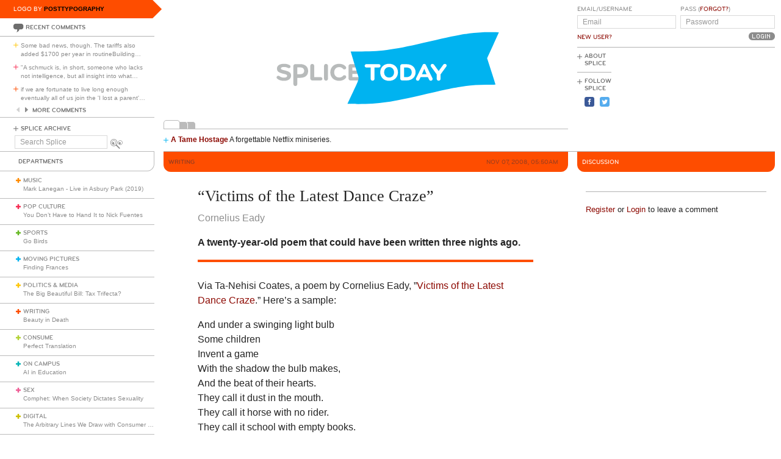

--- FILE ---
content_type: text/html; charset=utf-8
request_url: https://www.google.com/recaptcha/api2/aframe
body_size: 267
content:
<!DOCTYPE HTML><html><head><meta http-equiv="content-type" content="text/html; charset=UTF-8"></head><body><script nonce="WtrWcQXDhwkcav9mT-KCRA">/** Anti-fraud and anti-abuse applications only. See google.com/recaptcha */ try{var clients={'sodar':'https://pagead2.googlesyndication.com/pagead/sodar?'};window.addEventListener("message",function(a){try{if(a.source===window.parent){var b=JSON.parse(a.data);var c=clients[b['id']];if(c){var d=document.createElement('img');d.src=c+b['params']+'&rc='+(localStorage.getItem("rc::a")?sessionStorage.getItem("rc::b"):"");window.document.body.appendChild(d);sessionStorage.setItem("rc::e",parseInt(sessionStorage.getItem("rc::e")||0)+1);localStorage.setItem("rc::h",'1769214623496');}}}catch(b){}});window.parent.postMessage("_grecaptcha_ready", "*");}catch(b){}</script></body></html>

--- FILE ---
content_type: image/svg+xml
request_url: https://d3du1wz1x395cl.cloudfront.net/assets/logos/splicetoday-04864a89f33232d31f8c30dfb79ae0f62ec5ab486fe26690b7aeb82b9462902a.svg
body_size: 2054
content:
<?xml version="1.0" standalone="no"?>
<!DOCTYPE svg PUBLIC "-//W3C//DTD SVG 1.1//EN" "http://www.w3.org/Graphics/SVG/1.1/DTD/svg11.dtd">
<svg width="100%" height="100%" viewBox="0 0 570 150" version="1.1" xmlns="http://www.w3.org/2000/svg" xmlns:xlink="http://www.w3.org/1999/xlink" xml:space="preserve" style="fill-rule:evenodd;clip-rule:evenodd;stroke-linejoin:round;stroke-miterlimit:1.41421;">
    <g transform="matrix(1,0,0,1,-326,-699)">
        <g id="Layer 1" transform="matrix(2,0,0,2,0,0)">
            <path d="M182.392,405.827C177.665,405.827 174.654,404.632 172.16,402.921C171.019,402.139 170.499,401.206 170.499,400.323C170.499,398.921 171.642,397.725 173.199,397.725C173.824,397.725 174.55,397.932 175.276,398.452C177.249,399.804 179.328,400.737 182.288,400.737C185.351,400.737 187.376,399.753 187.376,397.882C187.376,395.96 184.884,395.386 182.806,394.921C173.511,392.843 171.122,390.715 171.122,386.25C171.122,381.417 175.224,378.617 182.755,378.617C185.558,378.617 188.206,379.237 190.648,380.433C192.05,381.108 192.675,381.987 192.675,383.183C192.675,384.433 191.687,385.522 190.181,385.522C189.661,385.522 189.038,385.417 188.415,385.104C186.65,384.276 184.73,383.702 182.806,383.702C179.224,383.702 177.355,384.433 177.355,386.093C177.355,387.546 178.704,387.965 182.912,389.003C189.974,390.768 193.609,392.323 193.609,397.413C193.609,402.554 189.245,405.827 182.392,405.827" style="fill:rgb(138,140,142);fill-rule:nonzero;"/>
            <path d="M220.81,390.12C220.81,396.249 217.146,401.026 207.896,401.026L203.533,401.026L203.533,410.948C203.533,412.714 202.177,414.116 200.414,414.116C198.646,414.116 197.301,412.714 197.301,410.948L197.301,382.284C197.301,380.518 198.703,379.117 200.469,379.117L207.896,379.117C216.794,379.117 220.81,383.972 220.81,390.12M214.488,389.862C214.488,387.117 212.699,384.413 208.662,384.413L203.533,384.413L203.533,395.159L208.662,395.159C212.689,395.159 214.488,392.358 214.488,389.862" style="fill:rgb(138,140,142);fill-rule:nonzero;"/>
            <path d="M240.89,399.909C242.343,399.909 243.538,401.1 243.538,402.554C243.538,404.007 242.343,405.202 240.89,405.202L227.386,405.202C225.673,405.202 224.271,403.8 224.271,402.085L224.271,381.936C224.271,380.225 225.673,378.823 227.386,378.823C229.101,378.823 230.503,380.225 230.503,381.936L230.503,399.909L240.89,399.909Z" style="fill:rgb(138,140,142);fill-rule:nonzero;"/>
            <path d="M246.185,381.937C246.185,380.226 247.587,378.824 249.302,378.824C251.015,378.824 252.417,380.226 252.417,381.937L252.417,402.503C252.417,404.218 251.015,405.621 249.302,405.621C247.587,405.621 246.185,404.218 246.185,402.503L246.185,381.937Z" style="fill:rgb(138,140,142);fill-rule:nonzero;"/>
            <path d="M262.335,392.222C262.335,396.531 265.036,400.531 270.333,400.531C272.774,400.531 274.747,399.648 276.149,398.14C276.72,397.519 277.395,396.843 278.591,396.843C280.356,396.843 281.499,398.089 281.499,399.542C281.499,400.324 281.083,401.05 280.51,401.671C278.435,404.007 274.851,405.827 270.333,405.827C261.038,405.827 256.105,399.335 256.105,392.222C256.105,385.105 261.038,378.618 270.333,378.618C274.851,378.618 278.435,380.434 280.51,382.769C281.083,383.394 281.499,384.12 281.499,384.899C281.499,386.355 280.356,387.601 278.591,387.601C277.395,387.601 276.72,386.925 276.149,386.301C274.747,384.792 272.774,383.909 270.333,383.909C265.036,383.909 262.335,387.909 262.335,392.222" style="fill:rgb(138,140,142);fill-rule:nonzero;"/>
            <path d="M291.363,399.909L303.572,399.909C305.025,399.909 306.22,401.1 306.22,402.554C306.22,404.007 305.025,405.202 303.572,405.202L288.248,405.202C286.535,405.202 285.133,403.8 285.133,402.085L285.133,382.354C285.133,380.639 286.535,379.237 288.248,379.237L302.949,379.237C304.404,379.237 305.597,380.433 305.597,381.886C305.597,383.339 304.404,384.534 302.949,384.534L291.363,384.534L291.363,389.367L298.652,389.367C300.105,389.367 301.301,390.557 301.301,392.015C301.301,393.468 300.105,394.663 298.652,394.663L291.363,394.663L291.363,399.909Z" style="fill:rgb(138,140,142);fill-rule:nonzero;"/>
            <path d="M326.664,402.503C326.664,404.218 325.264,405.62 323.549,405.62C321.836,405.62 320.434,404.218 320.434,402.503L320.434,384.534L313.525,384.534C312.072,384.534 310.879,383.339 310.879,381.886C310.879,380.434 312.072,379.237 313.525,379.237L333.572,379.237C335.027,379.237 336.221,380.434 336.221,381.886C336.221,383.339 335.027,384.534 333.572,384.534L326.664,384.534L326.664,402.503Z" style="fill:rgb(239,64,35);fill-rule:nonzero;"/>
            <path d="M349.828,405.827C341.31,405.827 335.701,400.011 335.701,392.222C335.701,384.433 341.31,378.617 349.828,378.617C358.344,378.617 363.951,384.433 363.951,392.222C363.951,400.011 358.344,405.827 349.828,405.827M349.828,400.53C354.656,400.53 357.721,396.948 357.721,392.222C357.721,387.495 354.656,383.909 349.828,383.909C344.996,383.909 341.933,387.495 341.933,392.222C341.933,396.948 344.996,400.53 349.828,400.53" style="fill:rgb(239,64,35);fill-rule:nonzero;"/>
            <path d="M367.588,382.355C367.588,380.484 368.99,379.237 370.703,379.237L377.666,379.237C386.547,379.237 392.104,384.792 392.104,392.222C392.104,399.648 386.547,405.203 377.666,405.203L370.703,405.203C368.99,405.203 367.588,403.799 367.588,402.085L367.588,382.355ZM373.818,384.535L373.818,399.91L377.408,399.91C382.859,399.91 385.873,396.893 385.873,392.222C385.873,387.545 382.859,384.535 377.408,384.535L373.818,384.535Z" style="fill:rgb(239,64,35);fill-rule:nonzero;"/>
            <path d="M418.916,401.569C419.074,401.932 419.232,402.452 419.232,402.866C419.232,404.424 418.033,405.62 416.32,405.62C414.971,405.62 414.191,404.893 413.674,403.799L411.744,399.944L400.123,399.944L398.197,403.799C397.678,404.893 396.898,405.62 395.549,405.62C393.836,405.62 392.641,404.424 392.641,402.866C392.641,402.452 392.795,401.932 392.953,401.569L403.338,380.484C403.859,379.444 404.584,378.823 405.936,378.823C407.287,378.823 407.961,379.444 408.533,380.484L418.916,401.569ZM402.246,395.186L409.568,395.186L405.936,386.663L402.246,395.186Z" style="fill:rgb(239,64,35);fill-rule:nonzero;"/>
            <path d="M431.951,395.425L431.951,402.503C431.951,404.218 430.551,405.62 428.834,405.62C427.121,405.62 425.721,404.218 425.721,402.503L425.721,395.425L416.832,383.339C416.314,382.667 416.053,382.199 416.053,381.472C416.053,379.965 417.144,378.823 418.91,378.823C420.105,378.823 420.832,379.343 421.349,380.019L428.834,390.184L436.273,380.019C436.896,379.237 437.517,378.823 438.713,378.823C440.478,378.823 441.568,379.965 441.568,381.472C441.568,382.199 441.307,382.667 440.791,383.339L431.951,395.425Z" style="fill:rgb(239,64,35);fill-rule:nonzero;"/>
        </g>
    </g>
</svg>


--- FILE ---
content_type: image/svg+xml; charset=utf-8
request_url: https://www.splicetoday.com/logos/random.svg
body_size: 2139
content:
<?xml version="1.0" standalone="no"?>
<!DOCTYPE svg
  PUBLIC '-//W3C//DTD SVG 1.1//EN'
  'http://www.w3.org/Graphics/SVG/1.1/DTD/svg11.dtd'>
<svg height="100%" style="fill-rule:evenodd;clip-rule:evenodd;stroke-linejoin:round;stroke-miterlimit:1.41421;" version="1.1" viewBox="0 0 1060 400" width="100%" xml:space="preserve" xmlns="http://www.w3.org/2000/svg" xmlns:xlink="http://www.w3.org/1999/xlink">
  <g id="splice">
    <g>
      <path d="M315.797,239.265c-7.77,0 -12.722,-1.961 -16.82,-4.779c-1.877,-1.28 -2.731,-2.818 -2.731,-4.268c0,-2.307 1.878,-4.269 4.44,-4.269c1.025,0 2.219,0.341 3.413,1.192c3.245,2.221 6.661,3.759 11.526,3.759c5.037,0 8.367,-1.622 8.367,-4.698c0,-3.156 -4.098,-4.098 -7.513,-4.863c-15.281,-3.416 -19.207,-6.915 -19.207,-14.257c0,-7.94 6.742,-12.549 19.121,-12.549c4.61,0 8.962,1.024 12.975,2.987c2.307,1.111 3.332,2.56 3.332,4.525c0,2.048 -1.623,3.842 -4.098,3.842c-0.854,0 -1.879,-0.172 -2.903,-0.683c-2.902,-1.368 -6.06,-2.306 -9.22,-2.306c-5.891,0 -8.964,1.195 -8.964,3.928c0,2.39 2.22,3.073 9.135,4.781c11.609,2.902 17.586,5.462 17.586,13.829c0,8.452 -7.172,13.829 -18.439,13.829Z" style="fill:#b8bbbb;fill-rule:nonzero;"/>
      <path d="M368.558,213.023c0,-4.514 -2.943,-8.96 -9.579,-8.96l-8.431,0l0,17.664l8.431,0c6.62,0 9.579,-4.602 9.579,-8.704M378.949,213.449c0,10.073 -6.021,17.925 -21.227,17.925l-7.174,0l0,16.31c0,2.903 -2.226,5.211 -5.128,5.211c-2.904,0 -5.116,-2.308 -5.116,-5.211l0,-47.121c0,-2.902 2.304,-5.207 5.208,-5.207l12.21,0c14.629,0 21.227,7.981 21.227,18.093" style="fill:#b8bbbb;fill-rule:nonzero;"/>
      <path d="M411.958,229.535c2.391,0 4.355,1.961 4.355,4.353c0,2.388 -1.964,4.353 -4.355,4.353l-22.197,0c-2.815,0 -5.122,-2.305 -5.122,-5.125l0,-33.121c0,-2.816 2.307,-5.121 5.122,-5.121c2.819,0 5.123,2.305 5.123,5.121l0,29.54l17.074,0Z" style="fill:#b8bbbb;fill-rule:nonzero;"/>
      <path d="M420.664,199.995c0,-2.816 2.306,-5.121 5.123,-5.121c2.817,0 5.122,2.305 5.122,5.121l0,33.808c0,2.816 -2.305,5.12 -5.122,5.12c-2.817,0 -5.123,-2.304 -5.123,-5.12l0,-33.808Z" style="fill:#b8bbbb;fill-rule:nonzero;"/>
      <path d="M447.212,216.9c0,7.086 4.44,13.657 13.148,13.657c4.013,0 7.255,-1.452 9.561,-3.926c0.938,-1.023 2.049,-2.133 4.013,-2.133c2.902,0 4.78,2.049 4.78,4.439c0,1.281 -0.682,2.476 -1.622,3.498c-3.415,3.841 -9.305,6.83 -16.732,6.83c-15.281,0 -23.39,-10.67 -23.39,-22.365c0,-11.696 8.109,-22.367 23.39,-22.367c7.427,0 13.317,2.987 16.732,6.83c0.94,1.023 1.622,2.219 1.622,3.498c0,2.392 -1.878,4.441 -4.78,4.441c-1.964,0 -3.075,-1.11 -4.013,-2.135c-2.306,-2.477 -5.548,-3.928 -9.561,-3.928c-8.708,0 -13.148,6.574 -13.148,13.661Z" style="fill:#b8bbbb;fill-rule:nonzero;"/>
      <path d="M494.933,229.535l20.069,0c2.39,0 4.354,1.961 4.354,4.353c0,2.388 -1.964,4.353 -4.354,4.353l-25.19,0c-2.818,0 -5.123,-2.305 -5.123,-5.125l0,-32.439c0,-2.815 2.305,-5.12 5.123,-5.12l24.166,0c2.392,0 4.354,1.963 4.354,4.354c0,2.391 -1.962,4.354 -4.354,4.354l-19.045,0l0,7.939l11.981,0c2.39,0 4.355,1.964 4.355,4.355c0,2.39 -1.965,4.354 -4.355,4.354l-11.981,0l0,8.622Z" style="fill:#b8bbbb;fill-rule:nonzero;"/>
    </g>
  </g>
  <g id="banner">
    <path d="M836,112.129c-36.598,1.593 -63.3,6.207 -139,24.021c-89.5,21.062 -123.512,26.077 -177.6,26.19l-29,0.06l4.8,16.05c2.631,8.8 5.951,19.506 7.35,23.7c1.4,4.2 2.73,8.598 2.95,9.75c0.218,1.146 1.612,5.6 3.068,9.8c4.382,12.648 4.523,12.1 -11.907,46.5c-8.071,16.9 -14.661,30.948 -14.661,31.25c0,0.303 12.5,0.55 27.8,0.55c54.479,0 87.6,-4.73 171.7,-24.523c91.5,-21.534 117.988,-25.71 164.2,-25.885c13.4,-0.05 24.3,-0.271 24.3,-0.492c0,-0.22 -4.962,-15.8 -11.05,-34.7l-11.05,-34.3l15.45,-33.8c8.502,-18.6 15.36,-33.86 15.25,-33.935c-0.935,-0.633 -29.8,-0.794 -42.6,-0.236Z" style="fill:#00b3f0;fill-rule:nonzero;"/>
  </g>
  <g id="today">
    <g>
      <path d="M552.962,233.803c0,2.816 -2.304,5.12 -5.12,5.12c-2.817,0 -5.123,-2.304 -5.123,-5.12l0,-29.538l-11.354,0c-2.39,0 -4.353,-1.963 -4.353,-4.354c0,-2.391 1.963,-4.354 4.353,-4.354l32.951,0c2.394,0 4.355,1.963 4.355,4.354c0,2.391 -1.961,4.354 -4.355,4.354l-11.354,0l0,29.538Z" style="fill:#fff;fill-rule:nonzero;"/>
      <path d="M591.039,230.557c7.938,0 12.974,-5.889 12.974,-13.657c0,-7.769 -5.036,-13.661 -12.974,-13.661c-7.942,0 -12.977,5.892 -12.977,13.661c0,7.768 5.035,13.657 12.977,13.657ZM591.039,239.265c-14.002,0 -23.222,-9.559 -23.222,-22.365c0,-12.807 9.22,-22.367 23.222,-22.367c13.999,0 23.218,9.56 23.218,22.367c0,12.806 -9.219,22.365 -23.218,22.365Z" style="fill:#fff;fill-rule:nonzero;"/>
      <path d="M630.475,204.265l0,25.27l5.902,0c8.961,0 13.915,-4.953 13.915,-12.635c0,-7.684 -4.954,-12.635 -13.915,-12.635l-5.902,0ZM620.233,200.677c0,-3.072 2.305,-5.12 5.123,-5.12l11.445,0c14.598,0 23.732,9.133 23.732,21.343c0,12.205 -9.134,21.341 -23.732,21.341l-11.445,0c-2.818,0 -5.123,-2.305 -5.123,-5.125l0,-32.439Z" style="fill:#fff;fill-rule:nonzero;"/>
      <path d="M677.208,221.773l12.037,0l-5.971,-14.009l-6.066,14.009ZM704.612,232.264c0.259,0.599 0.517,1.453 0.517,2.136c0,2.559 -1.969,4.523 -4.785,4.523c-2.219,0 -3.5,-1.194 -4.352,-2.987l-3.173,-6.338l-19.1,0l-3.169,6.338c-0.852,1.793 -2.133,2.987 -4.353,2.987c-2.815,0 -4.78,-1.964 -4.78,-4.523c0,-0.683 0.255,-1.537 0.513,-2.136l17.071,-34.659c0.858,-1.707 2.05,-2.731 4.273,-2.731c2.219,0 3.328,1.024 4.267,2.731l17.071,34.659Z" style="fill:#fff;fill-rule:nonzero;"/>
      <path d="M726.039,222.169l0,11.634c0,2.816 -2.303,5.12 -5.124,5.12c-2.816,0 -5.12,-2.304 -5.12,-5.12l0,-11.634l-14.61,-19.867c-0.853,-1.111 -1.28,-1.878 -1.28,-3.073c0,-2.478 1.794,-4.355 4.695,-4.355c1.965,0 3.161,0.854 4.012,1.964l12.303,16.711l12.228,-16.711c1.023,-1.281 2.046,-1.964 4.009,-1.964c2.903,0 4.697,1.877 4.697,4.355c0,1.195 -0.428,1.962 -1.281,3.073l-14.529,19.867Z" style="fill:#fff;fill-rule:nonzero;"/>
    </g>
  </g>
</svg>
